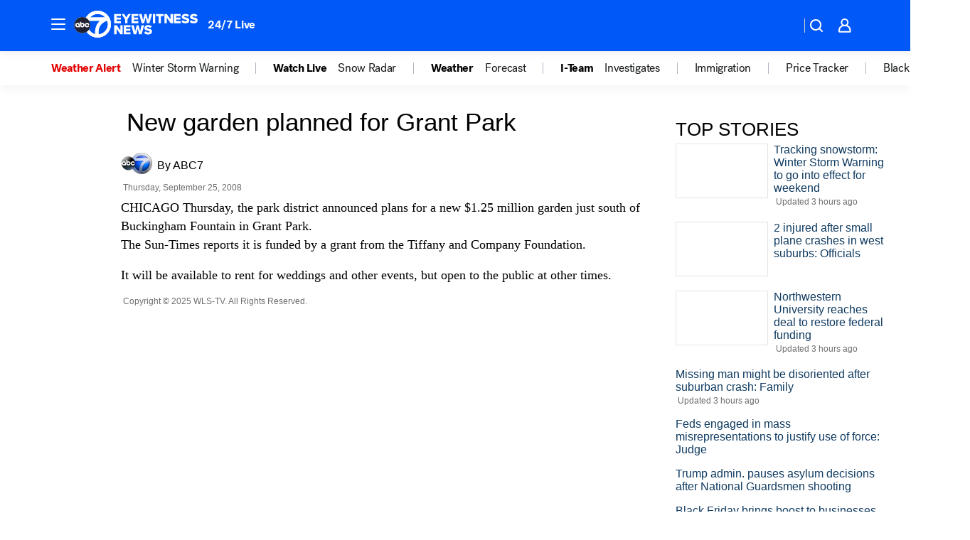

--- FILE ---
content_type: text/css
request_url: https://assets-cdn.abcotvs.net/abcotv/bca2f6a2fc9d-release-11-12-2025.8/client/abcotv/css/265-38d87aad.css
body_size: 11019
content:
.topMedia-headline{margin-bottom:.4em}div.byline.abc,div.byline.abcnews,div.byline.ap,div.byline.cin,div.byline.culturemap,div.byline.hoodline,div.byline.ktrk,div.byline.one90,div.byline.otrc,div.byline.wcl,div.byline.wpvi{padding-top:5px}div.byline.fivethirtyeight,div.byline.kabc,div.byline.kfsn,div.byline.kgo,div.byline.wabc,div.byline.wls,div.byline.wtvd{padding-top:6px}div.byline.espn{border-bottom:none}.originBylineContainer>div{display:table-cell;float:none;vertical-align:middle}.originBylineContainer .origin-logo.origin-image{background-repeat:no-repeat;margin:0 .35em 0 0;max-height:2em}.origin-image.abc{background-image:url(https://cdn.abcotvs.net/abcotv/static/common/origins/origin-abc.png);height:2em;width:1.93em}.origin-image.abcnews{background-image:url(https://cdn.abcotvs.net/abcotv/static/common/origins/origin-abcnews.png);height:2em;width:5.25em}.origin-image.ap{background-image:url(https://cdn.abcotvs.net/abcotv/static/common/origins/origin-ap.png);background-position:2px 0;height:2em;margin-top:4px;width:1.75em}.origin-image.espn{background-image:url(https://cdn.abcotvs.net/abcotv/static/common/origins/origin-espn.png);background-position:0 5px;border-bottom:0;height:2em;width:6.43em}.origin-image.kabc{background-image:url(https://cdn.abcotvs.net/abcotv/static/common/origins/origin-kabc.png);height:2em;width:2.62em}.origin-image.kfsn{background-image:url(https://cdn.abcotvs.net/abcotv/static/common/origins/origin-kfsn.png);height:2em;width:3.25em}.origin-image.kgo{background-image:url(https://cdn.abcotvs.net/abcotv/static/common/origins/origin-kgo.png);height:2em;width:2.68em}.origin-image.ktrk{background-image:url(https://cdn.abcotvs.net/abcotv/static/common/origins/origin-ktrk.png);height:2em;width:3em}.origin-image.wabc{background-image:url(https://cdn.abcotvs.net/abcotv/static/common/origins/origin-wabc.png);height:2em;width:2.75em}.origin-image.wls{background-image:url(https://cdn.abcotvs.net/abcotv/static/common/origins/origin-wls.png);height:2em;width:2.81em}.origin-image.wpvi{background-image:url(https://cdn.abcotvs.net/abcotv/static/common/origins/origin-wpvi.png);height:2em;width:2em}.origin-image.wtvd{background-image:url(https://cdn.abcotvs.net/abcotv/static/common/origins/origin-wtvd.png);height:2em;width:2.65em}.origin-image.philadelphia.businesswire{background-image:url(https://cdn.abcotvs.net/abcotv/assets/news/global/images/logos/origin-businesswire.gif);height:24px;width:3.75em}.origin-image.lwn{background-image:url(https://cdn.abcotvs.net/abcotv/static/common/origins/origin-lwn.png);height:2em;width:3.37em}.origin-image.windy.city.live{background-image:url("[data-uri]");height:1.87em;width:1.87em}.origin-image.one90{background-image:url("[data-uri]");height:2.18em;width:2.18em}.origin-image.otrc{background-image:url(https://cdn.abcotvs.net/abcotv/static/common/origins/origin-otrc.png);height:2em;width:4.87em}.origin-image.fivethirtyeight{background-image:url(https://cdn.abcotvs.net/abcotv/static/common/origins/origin-fivethirtyeight.png);height:2em;width:2.43em}.origin-image.cin{background-image:url(https://cdn.abcotvs.net/abcotv/assets/news/global/images/logos/origin-community-impact-newspaper.png);height:2em;width:4em}.origin-image.culturemap{background-image:url(https://cdn.abcotvs.net/abcotv/assets/news/global/images/logos/origin-culturemap.png);height:1.68em;width:9.37em}.origin-image.hoodline{background-image:url(https://cdn.abcotvs.net/abcotv/static/common/origins/origin-hoodline.png);height:2em;width:1.75em}.origin-image.accuweather{background-image:url(https://cdn.abcotvs.net/abcotv/static/common/origins/origin-accuweather.png);height:2em;width:2em}.origin-image.cnn{background-image:url(https://cdn.abcotvs.net/abcotv/static/common/origins/origin-cnn.png);height:2em;width:2em}.origin-image.localish{background-image:url(https://cdn.abcotvs.net/abcotv/static/common/origins/origin-localish.png);height:2em;width:3.81em}.origin-image.vype{background-image:url(https://cdn.abcotvs.net/abcotv/static/common/origins/origin-vype.png);height:2em;width:5.25em}.origin-image.abc>span,.origin-image.abcnews>span,.origin-image.accuweather>span,.origin-image.ap>span,.origin-image.cin>span,.origin-image.cnn>span,.origin-image.culturemap>span,.origin-image.espn>span,.origin-image.fivethirtyeight>span,.origin-image.hoodline>span,.origin-image.kabc>span,.origin-image.kfsn>span,.origin-image.kgo>span,.origin-image.ktrk>span,.origin-image.localish>span,.origin-image.lwn>span,.origin-image.none>span,.origin-image.one90>span,.origin-image.otrc>span,.origin-image.philadelphia.businesswire>span,.origin-image.vype>span,.origin-image.wabc>span,.origin-image.windy.city.live>span,.origin-image.wls>span,.origin-image.wpvi>span,.origin-image.wtvd>span{display:none}.originBylineContainer	span{margin:0}.origin-logo{color:#333;margin-bottom:0;margin-right:0;max-height:30px;width:auto}.story-body .origin-logo{float:none;margin-bottom:.625em}.origin-logo.origin-image,.origin-logo[data-origin].origin-image{margin-bottom:0;margin-right:.35em;max-height:30px}.origin-logo.origin-image img{background:transparent;border:none;max-height:30px;padding:0;width:auto}.origin-logo[data-origin]{float:left;margin-bottom:0;margin-right:0}.image-caption .caption-text{display:block;font-size:1.1em}.caption-text.origin-image p{font-family:Tahoma,Helvetica,sans-serif;margin:0;padding-top:.35em}.byline{float:left;margin-bottom:.625em;margin-top:.25em}.image-caption.meta .origin-logo.origin-image{margin-bottom:5px}.shortcode-video .global-caption,.shortcode-video-post .global-caption,.top-media .global-caption,.top-media .meta.image-caption{margin-bottom:0;padding:0 .875em .875em}.shortcode-video .global-caption .meta,.shortcode-video-post .global-caption .meta,.top-media .global-caption .meta,.top-media .global-caption.meta{color:#444;font-size:.813em}.shortcode-video-post .global-caption p,.top-media .global-caption p{font-family:Tahoma,Helvetica,sans-serif;font-size:1.1em;line-height:1.35em;margin:0}.global-caption.none{display:none}.global-caption.image-caption:after{clear:both;content:"";display:table}.social-icons{font-family:Tahoma,Helvetica,sans-serif;text-transform:uppercase}.social-icons *{box-sizing:border-box}.social-icons span{color:inherit}.social-icons a:before{content:"";float:left;height:1.87em;width:1.87em}.social-icons a{color:inherit;display:flex;text-decoration:none}.social-icons .social{list-style:none;margin:0;padding:0}.social-icons .text-callout{padding:0 .7em 0 .5em}.social-icons .social li{display:inline-block;height:1.87em;line-height:1.87em;margin:0 0 1em;text-decoration:none}.social-icons .social .share-text{font-size:.8em;height:1em}.social-icons a:before{background-position:50%;background-repeat:no-repeat;background-size:75% 75%}.social-icons .facebook{color:#2d4885}.social-icons .facebook a:before{background-color:#2d4885;background-image:url("data:image/svg+xml;charset=utf-8,%3Csvg xmlns='http://www.w3.org/2000/svg' class='facebook-svg svg' viewBox='0 0 10 18'%3E%3Cpath fill='%23fff' fill-rule='evenodd' d='M2.519 3.811v2.294h-1.8v2.806h1.8v8.339h3.696V8.911h2.48s.232-1.345.346-2.816H6.23V4.176c0-.287.402-.673.801-.673h2.015V.583H6.307c-3.88 0-3.788 2.808-3.788 3.228' clip-rule='evenodd'/%3E%3C/svg%3E")}.social-icons .twitter{color:#1da1f2}.social-icons .twitter a:before{background-color:#1da1f2;background-image:url("data:image/svg+xml;charset=utf-8,%3Csvg xmlns='http://www.w3.org/2000/svg' class='twitter-svg svg' viewBox='0 0 18 16'%3E%3Cpath fill='%23fff' d='M16.91 3.037a6.4 6.4 0 0 1-1.865.517 3.3 3.3 0 0 0 1.428-1.816 6.5 6.5 0 0 1-2.061.796 3.23 3.23 0 0 0-2.369-1.037c-1.793 0-3.246 1.47-3.246 3.283q0 .386.084.748c-2.697-.137-5.088-1.444-6.689-3.43a3.3 3.3 0 0 0-.439 1.65A3.29 3.29 0 0 0 3.196 6.48a3.2 3.2 0 0 1-1.469-.41l-.001.042A3.27 3.27 0 0 0 4.33 9.33a3.2 3.2 0 0 1-1.466.056 3.25 3.25 0 0 0 3.032 2.28 6.47 6.47 0 0 1-4.805 1.359A9.1 9.1 0 0 0 6.067 14.5c5.97 0 9.233-5.002 9.233-9.34a8 8 0 0 0-.01-.425 6.6 6.6 0 0 0 1.62-1.698'/%3E%3C/svg%3E")}.social-icons .email{color:#144795}.social-icons .email a:before{background-color:#144795;background-image:url("data:image/svg+xml;charset=utf-8,%3Csvg xmlns='http://www.w3.org/2000/svg' class='email-svg svg' viewBox='0 0 29 20'%3E%3Cpath fill='%23fff' d='M28.09 18.868H.911V3.464L14.5 14.694l13.59-11.23zm-.389-17.736L14.5 11.718 1.299 1.132z'/%3E%3C/svg%3E")}.social-icons .google-plus{color:#db4437}.social-icons .google-plus a:before{background-color:#db4437;background-image:url("data:image/svg+xml;charset=utf-8,%3Csvg xmlns='http://www.w3.org/2000/svg' viewBox='0 0 30 30'%3E%3Cpath fill='%23fff' d='M25.997 13.836v-3.023h-2.382v3.101H20.44v2.17h3.175v3.102h2.382v-3.102h3.176v-2.248zm-16.356-.62v3.489h4.765c-.318 2.016-2.144 3.488-4.765 3.488-2.858 0-5.24-2.402-5.24-5.194s2.303-5.195 5.24-5.195c1.35 0 2.462.388 3.415 1.318l2.54-2.48c-1.588-1.396-3.573-2.249-5.955-2.249-4.844 0-8.813 3.877-8.813 8.606 0 4.731 3.97 8.608 8.813 8.608 5.161 0 8.496-3.568 8.496-8.453 0-.62-.079-1.318-.158-1.938z'/%3E%3C/svg%3E")}.social-icons.left-outer .social li span{transition:color .2s ease-in-out}.social-icons.left-outer .social li:hover{animation:action-hover .2s ease-in-out 1 forwards}.social-icons.left-outer .social li:hover span{color:#fff}.social-icons.left-outer .social li:active{transform:translateY(.062em)}.social-icons.horizontal{border:1px solid #e0e0e0;border-left:none;display:flex;margin-bottom:1.25em;max-width:none}.social-icons.horizontal .share-text,.social-icons.horizontal li{align-items:center;box-sizing:content-box;display:flex;flex:1 0 auto;flex-direction:column;justify-content:center;margin:0;padding:.37em}.social-icons.horizontal .share-text{color:#555;font-size:inherit;height:auto}.social-icons.horizontal ul{display:flex;flex:1 0 auto}.social-icons.horizontal li{border-left:1px solid #e0e0e0}.social-icons.horizontal .text-callout{display:none;font-size:.84em}@media (min-width:25em){.social-icons.horizontal{display:inline-flex}.social-icons.horizontal .share-text{display:none}.social-icons.horizontal .text-callout{display:inline}}@media (min-width:56.25em){.social-icons.horizontal{display:none}}.social-icons.left-inner{display:none;position:absolute}.social-icons.left-inner .social li{display:block}.social-icons.left-inner .text-callout{display:none}.social-icons.small-horizontal{font-size:.8em}.bp-mobile .social-icons.small-horizontal{clear:both}@media (min-width:56.250em) and (max-width:69em){.social-icons.left-inner{display:flex}.social-icons.left-inner+section{margin-left:66px}}@keyframes action-hover{0%{box-shadow:inset 0 0 0 -1px}to{box-shadow:inset 100px 0 0 -1px}}.story .sticky{position:sticky}.story .side-left{display:none;float:left;max-width:8.75em;min-height:31.25em;min-width:8.75em}.story .mini-side-left{display:block}.story .mini-side-left .StickyContainer{height:100%}.story .story-body-container{display:flex;flex-direction:column;width:100%}.story .main-wide,.story .side-right{width:100%}.story .main-wide .headline{margin-bottom:.4em;margin-left:0;padding:0}.story .main-wide h1.headline{font-family:Tahoma,Helvetica,sans-serif;font-size:2.2em;font-weight:400;line-height:1.15em;text-transform:none}.story .main-wide .deckline{display:inline-block;font-size:1.4em;margin:.625em 0}.story .side-right{clear:both}.taboolaArticle{border-top:1px solid #ddd;margin-top:.625em;padding:.625em}.side-right .ad-container,.side-right section{border-bottom:1px solid #ddd;margin-bottom:.625em}.side-right section:empty,.side-right section:last-child{border-bottom:0 solid #fff;margin-bottom:0}.story .side-wide-inner{display:none;float:left}.story .story-body-wrapper{display:flex}.story .story-body{margin-bottom:1.625em}.story .originBylineContainer{display:table-row;height:30px}.story .story-body .meta{clear:both;color:#6e6e6e;display:block;font-size:.75em;margin-bottom:.625em;margin-top:1em}.story .lead-story{display:inline-block;width:100%}.story .lead-story .top-media{width:100%}.story .lead-story.inner{margin-bottom:.5em}.story .lead-story .headline{margin-bottom:.4em}.story .lead-story .image{margin-bottom:.2em;width:100%}.story .two-col .lead-story .top-media .image{text-align:center}.story .two-col .lead-story .top-media .image .image-caption{text-align:left}.story .body-text{clear:both;font-family:Georgia Pro,Georgia,Times New Roman,serif;font-size:1.1em;line-height:1.5em;margin-bottom:.625em}.story .body-text>a{color:#316bc0}.story .body-text table{table-layout:fixed}.story .body-text ul{list-style:disc;margin-bottom:.5em;margin-left:1.5em;margin-top:.5em}.story .body-text ol{list-style-position:inside;list-style-type:decimal;margin-bottom:.5em;margin-left:.5em;margin-top:.5em;padding:0}.story .body-text li{margin-bottom:.5em}.story .body-text p{margin-bottom:1em}.story .body-text .royalSlider{font-size:16px;width:100%!important}.story .body-text .rsGCaption{line-height:normal!important;margin-bottom:2em}.story .body-text .video-player-default img{background-color:#fff;border:1px solid #e4e4e4;padding:.25em}.story .body-text .shortcode-container .video-player-default img{border:none;padding:0}.story .body-text .origin-image{font-size:.9em}.story .bio-body img.right,.story .body-text img.right{float:right;margin:0 0 .5em .5em}.story .bio-body img.left,.story .body-text img.left{float:left;margin:0 .5em .5em 0}.story .bio-body img.center,.story .body-text img.center{display:block;margin:0 auto .5em}.story .shortcode-container{clear:both;margin:.75em 0 0}.story .shortcode-gallery-post,.story .shortcode-video-post{min-height:78px}.shortcode-container[data-shortcode=gallery]:empty{animation:galleryLoad 1.1s linear infinite;background-color:#fff;border:1em solid rgba(0,0,0,.2);border-left-color:#000;border-radius:50%;height:2em;left:calc(50% - 4em);position:relative;top:calc(50% - 4em);width:2em}.Gallery__Image:not(.Gallery__Image--fullscreen) .Image__Wrapper,.Gallery__Image:not(.Gallery__Image--fullscreen) .Image__Wrapper img{height:100%!important;text-align:center}@keyframes galleryLoad{0%{transform:rotate(0deg)}to{transform:rotate(1turn)}}.story .shortcode-container:first-child{margin-bottom:.75em;margin-top:0}.story .shortcode-container:first-child+.shortcode-container:nth-of-type(2){margin-top:0}.story .shortcode-container>div,.story .shortcode-container>iframe,.story .shortcode-container>span{margin-bottom:0!important;margin-top:0!important}.story .shortcode-gallery-post,.story .shortcode-post,.story .shortcode-video-post{font-size:16px;line-height:1.2em;margin-bottom:.5em;margin-top:.5em;padding:.25em}.story .shortcode-centertext{text-align:center}.story .shortcode-post.no-image{padding-left:.5em}.story .shortcode-photo .image,.story .shortcode-post .image{margin-right:.5em}.story .shortcode-photo{background-color:#e0e0e0;text-align:center}.story .shortcode-photo .image-caption{text-align:left}.story .shortcode-photo .caption-text.origin-image p{color:#444;font-size:.985em;line-height:1.35em;margin:0;padding:0 .875em .875em}.story .shortcode-post .image{float:left}.story .shortcode-post .image img{height:4.25em!important}.story .shortcode-photo .image{width:100%}.story .shortcode-gallery-post .headline,.story .shortcode-post .headline,.story .shortcode-video-post .headline{font-size:1.125em;padding-bottom:.25em}.story .shortcode-post .image{height:4.25em}.story .shortcode-video-post img{float:left;height:4.25em!important;margin-right:.5em}.story .shortcode-post .image.originalSrc{float:none;height:auto;width:100%}.story .shortcode-gallery-post .callout,.story .shortcode-post .callout,.story .shortcode-video .callout{color:#000;font-size:1em}.story div.body-text iframe.iframe-shortcode{height:0;width:100%}.story iframe{border:0}.story .instagramWrapper{height:100%;overflow:hidden;padding-bottom:145%;position:relative}.story .instagramWrapper embed,.story .instagramWrapper iframe,.story .instagramWrapper object{height:100%;left:0;position:absolute;top:0;width:100%}.vineWrapper .embed-container{height:0;overflow:hidden;padding-bottom:100%;position:relative}.story .vineWrapper .embed-container embed,.story .vineWrapper .embed-container iframe,.story .vineWrapper .embed-container object{height:100%;left:0;position:absolute;top:0;width:100%}.story .vimeoWrapper .embed-container{height:0;height:auto;max-width:100%;overflow:hidden;padding-bottom:56.25%;position:relative}.story .vimeoWrapper .embed-container embed,.story .vimeoWrapper .embed-container iframe,.story .vimeoWrapper .embed-container object{height:100%;left:0;position:absolute;top:0;width:100%}.story .fb-post{margin-bottom:15px}.story .youtubeWrapper{height:0;padding-bottom:56.25%;padding-top:25px;position:relative}.story .youtubeWrapper iframe{height:100%;left:0;position:absolute;top:0;width:100%}.story .mod-border,.story .mod-border-padded,.story .shortcode-gallery-post,.story .shortcode-post,.story .shortcode-video-post,.story .youtubeWrapper{background-color:#fff;border:1px solid #e4e4e4}.story .mod-border-padded{padding:.3em}.story .twitter-tweet{max-width:100%!important;width:100%!important}.report-typo{font-weight:700;margin-top:1.5em}.shortcode-video{background-color:#e0e0e0}.shortcode-video .global-caption p{color:#444;font-family:Tahoma,Helvetica,sans-serif;font-size:1.084em;line-height:1.35em;margin:0}.shortcode-video .pl-count,.shortcode-video .pl-top,.shortcode-video .pl-video-title{padding-bottom:.244em}.sponsored{margin-bottom:.75em}.sponsored-text{background-color:#17335a;color:#fff;padding:.25em;text-transform:uppercase}.story-body .sponsored{clear:both;margin-top:.75em}.adRectangle-pos-small-inline[data-set=adAppend]:first-of-type{min-height:300px}@media (max-width:69em) and (min-width:56.25em){.story .story-body-container{margin-left:66px;width:90%}}@media (min-width:19em){.story .instagramWrapper{height:100%;padding-bottom:140%;width:100%}}@media (min-width:20em){.lead-story.inner.post{padding-left:0;padding-right:0}.lead-story.inner.post .headline{padding:0 .25em}.lead-story.inner.post .deckline,.lead-story.inner.post .taxonomy{padding:0 .5em}}@media (min-width:21em){.story .instagramWrapper{padding-bottom:134%}}@media (min-width:23em){.story .instagramWrapper{padding-bottom:131%}}@media (min-width:25em){.story .instagramWrapper{padding-bottom:126%}}@media (min-width:28em){.story .instagramWrapper{padding-bottom:123%}}@media (min-width:30em){.lead-story.inner.post{padding-left:.5em;padding-right:.5em}.lead-story.inner.post .deckline,.lead-story.inner.post .headline,.lead-story.inner.post .taxonomy{padding:0}}@media (min-width:31em){.story .instagramWrapper{padding-bottom:122%}}@media (min-width:35em){.story .instagramWrapper{padding-bottom:120%}}@media (min-width:37em){.story .instagramWrapper{padding-bottom:118%}}@media (min-width:83em){.instagramWrapper{height:715px;padding-bottom:0;width:618px}}@media (min-width:40em){.story .instagramWrapper{padding-bottom:130%}}@media (min-width:45em){.story .instagramWrapper{padding-bottom:125%}}@media (min-width:48em){.story .story-body-wrapper{float:left;width:56%}.story .side-wide-inner{display:block;margin-left:1.25em;width:18.75em}.story .side-right{display:none}}@media (min-width:49em){.story .story-body-wrapper{width:57%}}@media (min-width:50em){.story .story-body-wrapper{width:58%}.story .instagramWrapper{height:100%;padding-bottom:120%;width:100%}}@media (min-width:52em){.story .story-body-wrapper{width:59%}}@media (min-width:54em){.story .story-body-wrapper{width:61%}}@media (min-width:55em){.story .story-body-wrapper{width:62%}}@media (min-width:56.25em){.story .main-wide{width:63%}.story .main-left{float:left}.story .side-right{clear:none;display:block;float:left;margin-left:2%;width:18.75em}.story .story-body-wrapper{width:100%}.story .side-wide-inner{display:none}}@media (min-width:59em){.story .main-wide{width:65%}.story .instagramWrapper{height:715px;padding-bottom:0;width:618px}}@media (min-width:62.5em){main{padding-left:1.875em;padding-right:1.875em}.adRectangle-pos-small-inline[data-set=adAppend]:first-of-type{min-height:388px}}@media (min-width:65em){.story .main-wide{width:66%}}@media (min-width:67em){.story .main-wide{width:67%}}@media (min-width:69em){.story .side-left{display:block}.story .main-wide{width:56%}main.story>.content{display:flex}.story .side-left .StickyContainer{height:100%}}@media (min-width:71em){.story .main-wide{width:57%}}@media (min-width:74em){.story .main-wide{width:58%}}@media (min-width:75em){.story .main-wide{width:59%}.story .instagramWrapper{height:100%;padding-bottom:120%;width:100%}.adRectangle-pos-small-inline[data-set=adAppend]:first-of-type{min-height:400px}}@media (min-width:77em){.story .main-wide{width:60%}}@media (min-width:79em){.story .main-wide{width:61%}.story .instagramWrapper{padding-bottom:118%}}@media (min-width:81em){.story .main-wide{width:62%}}@media (min-width:83em){.story .instagramWrapper{height:715px;padding-bottom:0;width:618px}}@media (min-width:84em){.story .main-wide{width:63%}}@media (min-width:87.5em){main.story{padding-left:3.4375em;padding-right:3.4375em}}.Promo__Container{border-bottom:1px solid #cdcdcd;border-top:1px solid #cdcdcd;font-family:-apple-system,BlinkMacSystemFont,Segoe UI,Roboto,Helvetica Neue,Arial,Noto Sans,sans-serif,Apple Color Emoji,Segoe UI Emoji,Segoe UI Symbol,Noto Color Emoji;padding:25px 0}.bp-tabletPlus .Promo__Container--left{float:left;margin-right:24px;width:344px}.bp-tabletPlus .Promo__Container--right{float:right;margin-left:24px;width:344px}.Promo_Wrapper{display:flex;float:left}.Promo__Logo{margin-bottom:6px;padding-right:8px}.Promo__Logo--abcn,.Promo__Logo--abcnews{height:16px;width:50px}.Promo__Logo--wabc{height:16px;width:24px}.Promo__Logo--kabc{height:16px;width:23px}.Promo__Logo--wls{height:16px;width:26px}.Promo__Logo--kgo,.Promo__Logo--wpvi{height:16px;width:24px}.Promo__Logo--kfsn,.Promo__Logo--ktrk{height:16px;width:28px}.Promo__Logo--wtvd{height:16px;width:23px}.Promo__Logo--hulu{height:16px;padding-bottom:2px;width:58px}.Promo__Logo--disneyplus{height:34px;margin-bottom:0;width:55px}.Promo__Logo--secondary{border-left:1px solid #acacac;padding-left:8px;padding-right:0}.Promo__Image img{margin-bottom:16px;max-width:354px;width:100%}.bp-tabletPlus .Promo__Container--left .Promo__Image,.bp-tabletPlus .Promo__Container--right .Promo__Image{float:none;padding-right:0}.bp-tabletPlus .Promo__Image{float:left;margin-bottom:0;padding-right:25px}.Promo__Title{font-weight:700;margin-top:6px}.Promo__Caption,.Promo__Title{font-size:14px;line-height:20px}.Promo__Caption{color:#656565;font-weight:500;padding:8px 0}.Promo__Button--Hulu,.Promo__Button--Hulu:active,.Promo__Button--Hulu:hover,.Promo__Button--Hulu:visited,.Promo__Button--hulu,.Promo__Button--hulu:active,.Promo__Button--hulu:hover,.Promo__Button--hulu:visited{background-clip:padding-box;background-color:#000;border:2px solid #1ce783;border-radius:10px;color:#fff;display:flex;font-family:-apple-system,BlinkMacSystemFont,Segoe UI,Roboto,Helvetica Neue,Arial,Noto Sans,sans-serif,Apple Color Emoji,Segoe UI Emoji,Segoe UI Symbol,Noto Color Emoji;font-size:12px;font-weight:700;justify-content:center;line-height:18px;margin:6px auto 0;padding:12px 0;text-transform:uppercase;width:150px}.Promo__Button--Hulu span,.Promo__Button--hulu span{background-image:url(https://s.abcnews.com/assets/dtci/images/hulu.svg);background-repeat:no-repeat;background-size:contain;height:16px;margin-left:8px;overflow:hidden;text-indent:-100px;width:49px}.Promo__Button--disneyplus,.Promo__Button--disneyplus:active,.Promo__Button--disneyplus:hover,.Promo__Button--disneyplus:visited{background-clip:padding-box;background-color:#101c50;border:0;border-radius:2px;color:#fff;display:flex;font-family:-apple-system,BlinkMacSystemFont,Segoe UI,Roboto,Helvetica Neue,Arial,Noto Sans,sans-serif,Apple Color Emoji,Segoe UI Emoji,Segoe UI Symbol,Noto Color Emoji;font-size:14px;font-weight:500;justify-content:center;line-height:16px;margin:6px auto 0;padding:12px 0;width:200px}.Promo__Button--disneyplus span{background-image:url(https://s.abcnews.com/assets/dtci/images/disneyplus-light.svg);background-repeat:no-repeat;background-size:contain;height:34px;margin:-10px 0 -8px 8px;overflow:hidden;text-indent:-100px;width:55px}.bp-tabletPlus .Promo__Button{margin:6px 0 0}.bp-tabletPlus .Promo__Container--left .Promo__Button,.bp-tabletPlus .Promo__Container--right .Promo__Button{margin:6px auto 0}

--- FILE ---
content_type: application/javascript
request_url: https://prod.gatekeeper.us-abc.symphony.edgedatg.go.com/vp2/ws/utils/2021/geo/video/geolocation/206/001/gt/-1.jsonp
body_size: 1073
content:
{"ver":"2021","device":"001","brand":"206","xmlns":"https://abc.go.com/vp2/ws/xmlns","user":{"allowed":true,"ip":"18.219.156.79","proxy":"hosting","bandwidth":"broadband","zipcode":"43230","city":"columbus","state":"oh","country":"usa","isp":"amazon technologies inc.","distributionChannel":"2","org":"amazon technologies inc.","useragent":"Mozilla/5.0 (Macintosh; Intel Mac OS X 10_15_7) AppleWebKit/537.36 (KHTML, like Gecko) Chrome/131.0.0.0 Safari/537.36; ClaudeBot/1.0; +claudebot@anthropic.com)","time":"Sat, 29 Nov 2025 02:23:20 -0500","xff":{"ip":"18.219.156.79, 18.68.21.79, 172.18.9.122"},"id":"8FDC08DC-5853-42F1-88A4-AA4CD721F77E"},"affiliates":{"affiliate":[{"name":"WSYX","logo":"https://cdn1.edgedatg.com/aws/v2/abc/Live/video/13877091/1ba6f58005365daed202fccf8ab4df07/284x160-Q75_1ba6f58005365daed202fccf8ab4df07.png","dma":"COLUMBUS, OH","rank":"34","id":"WSYX","event":{"url":{"callback":"event_flat_file","value":"https://liveeventsfeed.abc.go.com/wsyx.json"},"refresh":{"unit":"second","value":"300"}}}],"count":1},"server":{"time":"Sat, 29 Nov 2025 07:23:20 +0000"}}

--- FILE ---
content_type: image/svg+xml
request_url: https://cdn.abcotvs.net/abcotv/assets/news/global/images/feature-header/wls-lg.svg
body_size: 1780
content:
<svg xmlns="http://www.w3.org/2000/svg" width="177" height="40" fill="none"><g clip-path="url(#a)"><mask id="b" width="177" height="40" x="0" y="0" maskUnits="userSpaceOnUse" style="mask-type:luminance"><path fill="#fff" d="M176.319 0H0v40h176.319V0Z"/></mask><g mask="url(#b)"><mask id="c" width="177" height="40" x="0" y="0" maskUnits="userSpaceOnUse" style="mask-type:luminance"><path fill="#fff" d="M176.319 0H0v40h176.319V0Z"/></mask><g mask="url(#c)"><path fill="#fff" d="M34.242 1.09c-7.199 0-13.447 4.064-16.616 10.025a11.283 11.283 0 0 0-4.902-1.109c-6.263 0-11.338 5.075-11.338 11.338 0 6.263 5.075 11.338 11.338 11.338 2.258 0 4.362-.658 6.13-1.797 3.406 4.852 9.026 8.026 15.388 8.026 10.397 0 18.829-8.467 18.829-18.909 0-10.441-8.427-18.913-18.83-18.913Z"/><path fill="#0058F6" d="M22.19 27.593c1.937 3.158 5.056 5.515 8.74 6.431-1.218-11.863 5.357-17.596 7.035-18.854H22.24a11.303 11.303 0 0 1 1.827 6.174c0 2.278-.693 4.456-1.876 6.248ZM47.833 15.175C32.994 19.606 35.648 33.99 35.648 33.99l.168.387c7.224-.728 12.868-6.853 12.868-14.3 0-1.722-.302-3.371-.851-4.9ZM34.38 5.704c-4.213 0-7.996 1.827-10.615 4.738h21.23c-2.618-2.906-6.406-4.738-10.614-4.738Z"/><path fill="#fff" d="M34.242 1.09c-7.199 0-13.447 4.064-16.616 10.025a11.343 11.343 0 0 1 4.61 4.055H37.96c-1.678 1.258-8.248 6.986-7.035 18.854a14.32 14.32 0 0 1-8.74-6.431 11.354 11.354 0 0 1-3.331 3.292c3.406 4.852 9.026 8.026 15.388 8.026 10.397 0 18.829-8.467 18.829-18.909 0-10.441-8.427-18.913-18.83-18.913ZM23.76 10.436c2.62-2.906 6.407-4.738 10.616-4.738a14.24 14.24 0 0 1 10.615 4.738H23.76Zm12.061 23.939-.168-.387s-2.654-14.383 12.185-18.814c.55 1.53.851 3.179.851 4.902 0 7.446-5.64 13.57-12.868 14.299Z"/><path fill="#202033" d="M24.067 21.344c0 6.263-5.075 11.338-11.338 11.338-6.263 0-11.338-5.075-11.338-11.338 0-6.263 5.075-11.338 11.338-11.338 6.264 0 11.338 5.075 11.338 11.338Z"/><path fill="#fff" d="M22.498 21.745h-1.773a1.395 1.395 0 0 1-1.332.995 1.392 1.392 0 0 1 0-2.782c.63 0 1.164.42 1.332.995h1.773a3.133 3.133 0 1 0-3.105 3.535 3.13 3.13 0 0 0 3.105-2.733M6.065 18.215a3.135 3.135 0 0 0 0 6.268c.911 0 1.391-.589 1.391-.589v.54h1.738v-3.08A3.135 3.135 0 0 0 6.06 18.22m.005 4.515a1.392 1.392 0 0 1 0-2.782c.768 0 1.391.624 1.391 1.391 0 .768-.623 1.391-1.39 1.391Z"/><path fill="#fff" d="M12.73 18.215c-.842 0-1.392.456-1.392.456v-1.99H9.6v4.663a3.135 3.135 0 1 0 3.134-3.134m-.005 4.525a1.392 1.392 0 0 1 0-2.782 1.392 1.392 0 0 1 0 2.782ZM57.606 18.636V5.743h9.452v2.803h-6.13v2.148h5.991v2.818h-5.99v2.322h6.129v2.802h-9.452ZM72.89 18.636v-5.199l-4.886-7.694h3.747l2.803 4.753 2.763-4.753h3.767l-4.867 7.694v5.199H72.89ZM82.035 18.636V5.743h9.447v2.803h-6.125v2.148h5.99v2.818h-5.99v2.322h6.125v2.802h-9.447ZM103.637 18.636l-1.951-8.08-1.95 8.08H96.22L92.526 5.743h3.728l1.956 8.6 2.203-8.6h2.55l2.203 8.6 1.931-8.6h3.748l-3.688 12.893h-3.52ZM115.212 5.743h-3.322v12.888h3.322V5.743ZM120.025 18.636V8.645h-3.615V5.743h10.536v2.902h-3.594v9.991h-3.327ZM136.918 18.636l-5.451-7.788v7.788h-3.322V5.743h3.416l5.218 7.422V5.743h3.347v12.893h-3.208ZM141.478 18.636V5.743h9.447v2.803H144.8v2.148h5.991v2.818H144.8v2.322h6.125v2.802h-9.447ZM153.88 14.323a5.825 5.825 0 0 0 4.115 1.699c1.139 0 1.837-.485 1.837-1.1 0-.732-.832-1.024-2.204-1.311-2.124-.426-5.099-.966-5.099-4.02 0-2.164 1.837-4.04 5.139-4.04 2.07 0 3.867.618 5.238 1.796l-1.817 2.377c-1.084-.891-2.495-1.332-3.634-1.332-1.139 0-1.525.446-1.525 1.005 0 .678.792.906 2.223 1.178 2.124.446 5.065 1.065 5.065 3.981 0 2.59-1.911 4.308-5.372 4.308-2.609 0-4.426-.812-5.718-2.05l1.757-2.495-.005.004ZM165.595 14.323a5.822 5.822 0 0 0 4.114 1.699c1.139 0 1.837-.485 1.837-1.1 0-.732-.832-1.024-2.203-1.311-2.124-.426-5.1-.966-5.1-4.02 0-2.164 1.837-4.04 5.139-4.04 2.07 0 3.867.618 5.239 1.796l-1.817 2.377c-1.085-.891-2.496-1.332-3.635-1.332-1.138 0-1.524.446-1.524 1.005 0 .678.792.906 2.223 1.178 2.124.446 5.065 1.065 5.065 3.981 0 2.59-1.912 4.308-5.372 4.308-2.61 0-4.427-.812-5.719-2.05l1.758-2.495-.005.004ZM66.38 34.316l-5.452-7.788v7.788h-3.322V21.423h3.421l5.219 7.422v-7.421h3.342v12.892h-3.209ZM70.94 34.316V21.423h9.451v2.803h-6.124v2.149h5.99v2.822h-5.99v2.317h6.124v2.802H70.94ZM92.546 34.316l-1.95-8.08-1.956 8.08h-3.516l-3.688-12.893h3.728l1.95 8.6 2.204-8.6h2.55l2.203 8.6 1.936-8.6h3.748L96.06 34.317h-3.515ZM101.433 30.004a5.825 5.825 0 0 0 4.115 1.698c1.138 0 1.837-.485 1.837-1.1 0-.732-.832-1.024-2.204-1.311-2.124-.426-5.099-.966-5.099-4.02 0-2.164 1.837-4.04 5.139-4.04 2.07 0 3.867.618 5.238 1.797l-1.817 2.376c-1.084-.891-2.495-1.332-3.634-1.332-1.139 0-1.525.446-1.525 1.005 0 .679.792.906 2.223 1.179 2.124.445 5.065 1.064 5.065 3.98 0 2.59-1.911 4.308-5.372 4.308-2.609 0-4.426-.812-5.718-2.05L101.438 30l-.005.005Z"/></g></g></g><defs><clipPath id="a"><path fill="#fff" d="M0 0h176.319v40H0z"/></clipPath></defs></svg>